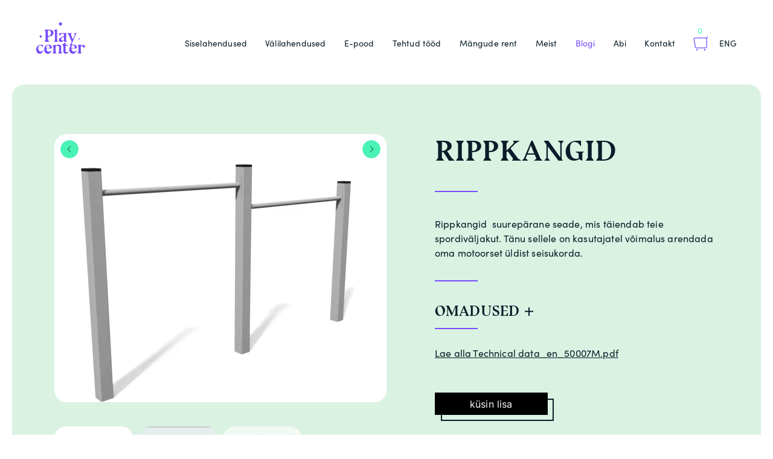

--- FILE ---
content_type: text/html; charset=UTF-8
request_url: https://playcenter.ee/lahendus/rippkangid/
body_size: 16190
content:
<!DOCTYPE html>
<html lang="et">
<head>
<meta charset="UTF-8">
<meta name="viewport" content="width=device-width, initial-scale=1.0, maximum-scale=1.0, user-scalable=no">
<meta name="theme-color" content="#000000">
<link rel="profile" href="http://gmpg.org/xfn/11">
<link rel="pingback" href="https://playcenter.ee/xmlrpc.php">

<meta name='robots' content='index, follow, max-image-preview:large, max-snippet:-1, max-video-preview:-1' />
	<style>img:is([sizes="auto" i], [sizes^="auto," i]) { contain-intrinsic-size: 3000px 1500px }</style>
	<link rel="alternate" hreflang="et" href="https://playcenter.ee/lahendus/rippkangid/" />
<link rel="alternate" hreflang="en" href="https://playcenter.ee/en/lahendus/somersault-set-double-50007m/" />
<link rel="alternate" hreflang="x-default" href="https://playcenter.ee/lahendus/rippkangid/" />

<!-- Google Tag Manager for WordPress by gtm4wp.com -->
<script data-cfasync="false" data-pagespeed-no-defer>
	var gtm4wp_datalayer_name = "dataLayer";
	var dataLayer = dataLayer || [];
	const gtm4wp_use_sku_instead = 0;
	const gtm4wp_currency = 'EUR';
	const gtm4wp_product_per_impression = 0;
	const gtm4wp_clear_ecommerce = false;
	const gtm4wp_datalayer_max_timeout = 2000;
</script>
<!-- End Google Tag Manager for WordPress by gtm4wp.com -->
	<!-- This site is optimized with the Yoast SEO plugin v26.8 - https://yoast.com/product/yoast-seo-wordpress/ -->
	<title>Rippkangid - Playcenter</title>
	<link rel="canonical" href="https://playcenter.ee/lahendus/rippkangid/" />
	<meta property="og:locale" content="et_EE" />
	<meta property="og:type" content="article" />
	<meta property="og:title" content="Rippkangid - Playcenter" />
	<meta property="og:url" content="https://playcenter.ee/lahendus/rippkangid/" />
	<meta property="og:site_name" content="Playcenter" />
	<meta property="article:modified_time" content="2021-03-18T14:48:44+00:00" />
	<meta property="og:image" content="https://i0.wp.com/playcenter.ee/wp-content/uploads/2021/03/2470_1560839760.jpg?fit=1230%2C994&ssl=1" />
	<meta property="og:image:width" content="1230" />
	<meta property="og:image:height" content="994" />
	<meta property="og:image:type" content="image/jpeg" />
	<meta name="twitter:card" content="summary_large_image" />
	<script type="application/ld+json" class="yoast-schema-graph">{"@context":"https://schema.org","@graph":[{"@type":"WebPage","@id":"https://playcenter.ee/lahendus/rippkangid/","url":"https://playcenter.ee/lahendus/rippkangid/","name":"Rippkangid - Playcenter","isPartOf":{"@id":"https://playcenter.ee/#website"},"primaryImageOfPage":{"@id":"https://playcenter.ee/lahendus/rippkangid/#primaryimage"},"image":{"@id":"https://playcenter.ee/lahendus/rippkangid/#primaryimage"},"thumbnailUrl":"https://i0.wp.com/playcenter.ee/wp-content/uploads/2021/03/2470_1560839760.jpg?fit=1230%2C994&ssl=1","datePublished":"2021-03-14T19:37:56+00:00","dateModified":"2021-03-18T14:48:44+00:00","breadcrumb":{"@id":"https://playcenter.ee/lahendus/rippkangid/#breadcrumb"},"inLanguage":"et","potentialAction":[{"@type":"ReadAction","target":["https://playcenter.ee/lahendus/rippkangid/"]}]},{"@type":"ImageObject","inLanguage":"et","@id":"https://playcenter.ee/lahendus/rippkangid/#primaryimage","url":"https://i0.wp.com/playcenter.ee/wp-content/uploads/2021/03/2470_1560839760.jpg?fit=1230%2C994&ssl=1","contentUrl":"https://i0.wp.com/playcenter.ee/wp-content/uploads/2021/03/2470_1560839760.jpg?fit=1230%2C994&ssl=1","width":1230,"height":994,"caption":"Somersault set double"},{"@type":"BreadcrumbList","@id":"https://playcenter.ee/lahendus/rippkangid/#breadcrumb","itemListElement":[{"@type":"ListItem","position":1,"name":"Home","item":"https://playcenter.ee/"},{"@type":"ListItem","position":2,"name":"Solutions","item":"https://playcenter.ee/en/lahendus/"},{"@type":"ListItem","position":3,"name":"Rippkangid"}]},{"@type":"WebSite","@id":"https://playcenter.ee/#website","url":"https://playcenter.ee/","name":"Playcenter","description":"","publisher":{"@id":"https://playcenter.ee/#organization"},"potentialAction":[{"@type":"SearchAction","target":{"@type":"EntryPoint","urlTemplate":"https://playcenter.ee/?s={search_term_string}"},"query-input":{"@type":"PropertyValueSpecification","valueRequired":true,"valueName":"search_term_string"}}],"inLanguage":"et"},{"@type":"Organization","@id":"https://playcenter.ee/#organization","name":"Playcenter","url":"https://playcenter.ee/","logo":{"@type":"ImageObject","inLanguage":"et","@id":"https://playcenter.ee/#/schema/logo/image/","url":"https://dev.playcenter.ee/wp-content/uploads/2020/05/logo__playcenter.svg","contentUrl":"https://dev.playcenter.ee/wp-content/uploads/2020/05/logo__playcenter.svg","width":81,"height":63,"caption":"Playcenter"},"image":{"@id":"https://playcenter.ee/#/schema/logo/image/"}}]}</script>
	<!-- / Yoast SEO plugin. -->


<link rel='dns-prefetch' href='//ajax.googleapis.com' />
<link rel='preconnect' href='//i0.wp.com' />
<link rel='preconnect' href='//c0.wp.com' />
<style id='classic-theme-styles-inline-css' type='text/css'>
/**
 * These rules are needed for backwards compatibility.
 * They should match the button element rules in the base theme.json file.
 */
.wp-block-button__link {
	color: #ffffff;
	background-color: #32373c;
	border-radius: 9999px; /* 100% causes an oval, but any explicit but really high value retains the pill shape. */

	/* This needs a low specificity so it won't override the rules from the button element if defined in theme.json. */
	box-shadow: none;
	text-decoration: none;

	/* The extra 2px are added to size solids the same as the outline versions.*/
	padding: calc(0.667em + 2px) calc(1.333em + 2px);

	font-size: 1.125em;
}

.wp-block-file__button {
	background: #32373c;
	color: #ffffff;
	text-decoration: none;
}

</style>
<style id='safe-svg-svg-icon-style-inline-css' type='text/css'>
.safe-svg-cover{text-align:center}.safe-svg-cover .safe-svg-inside{display:inline-block;max-width:100%}.safe-svg-cover svg{fill:currentColor;height:100%;max-height:100%;max-width:100%;width:100%}

</style>
<link rel='stylesheet' id='mediaelement-css' href='https://c0.wp.com/c/6.8.3/wp-includes/js/mediaelement/mediaelementplayer-legacy.min.css' type='text/css' media='all' />
<link rel='stylesheet' id='wp-mediaelement-css' href='https://c0.wp.com/c/6.8.3/wp-includes/js/mediaelement/wp-mediaelement.css' type='text/css' media='all' />
<style id='jetpack-sharing-buttons-style-inline-css' type='text/css'>
.jetpack-sharing-buttons__services-list{display:flex;flex-direction:row;flex-wrap:wrap;gap:0;list-style-type:none;margin:5px;padding:0}.jetpack-sharing-buttons__services-list.has-small-icon-size{font-size:12px}.jetpack-sharing-buttons__services-list.has-normal-icon-size{font-size:16px}.jetpack-sharing-buttons__services-list.has-large-icon-size{font-size:24px}.jetpack-sharing-buttons__services-list.has-huge-icon-size{font-size:36px}@media print{.jetpack-sharing-buttons__services-list{display:none!important}}.editor-styles-wrapper .wp-block-jetpack-sharing-buttons{gap:0;padding-inline-start:0}ul.jetpack-sharing-buttons__services-list.has-background{padding:1.25em 2.375em}
</style>
<style id='global-styles-inline-css' type='text/css'>
:root{--wp--preset--aspect-ratio--square: 1;--wp--preset--aspect-ratio--4-3: 4/3;--wp--preset--aspect-ratio--3-4: 3/4;--wp--preset--aspect-ratio--3-2: 3/2;--wp--preset--aspect-ratio--2-3: 2/3;--wp--preset--aspect-ratio--16-9: 16/9;--wp--preset--aspect-ratio--9-16: 9/16;--wp--preset--color--black: #000000;--wp--preset--color--cyan-bluish-gray: #abb8c3;--wp--preset--color--white: #ffffff;--wp--preset--color--pale-pink: #f78da7;--wp--preset--color--vivid-red: #cf2e2e;--wp--preset--color--luminous-vivid-orange: #ff6900;--wp--preset--color--luminous-vivid-amber: #fcb900;--wp--preset--color--light-green-cyan: #7bdcb5;--wp--preset--color--vivid-green-cyan: #00d084;--wp--preset--color--pale-cyan-blue: #8ed1fc;--wp--preset--color--vivid-cyan-blue: #0693e3;--wp--preset--color--vivid-purple: #9b51e0;--wp--preset--gradient--vivid-cyan-blue-to-vivid-purple: linear-gradient(135deg,rgba(6,147,227,1) 0%,rgb(155,81,224) 100%);--wp--preset--gradient--light-green-cyan-to-vivid-green-cyan: linear-gradient(135deg,rgb(122,220,180) 0%,rgb(0,208,130) 100%);--wp--preset--gradient--luminous-vivid-amber-to-luminous-vivid-orange: linear-gradient(135deg,rgba(252,185,0,1) 0%,rgba(255,105,0,1) 100%);--wp--preset--gradient--luminous-vivid-orange-to-vivid-red: linear-gradient(135deg,rgba(255,105,0,1) 0%,rgb(207,46,46) 100%);--wp--preset--gradient--very-light-gray-to-cyan-bluish-gray: linear-gradient(135deg,rgb(238,238,238) 0%,rgb(169,184,195) 100%);--wp--preset--gradient--cool-to-warm-spectrum: linear-gradient(135deg,rgb(74,234,220) 0%,rgb(151,120,209) 20%,rgb(207,42,186) 40%,rgb(238,44,130) 60%,rgb(251,105,98) 80%,rgb(254,248,76) 100%);--wp--preset--gradient--blush-light-purple: linear-gradient(135deg,rgb(255,206,236) 0%,rgb(152,150,240) 100%);--wp--preset--gradient--blush-bordeaux: linear-gradient(135deg,rgb(254,205,165) 0%,rgb(254,45,45) 50%,rgb(107,0,62) 100%);--wp--preset--gradient--luminous-dusk: linear-gradient(135deg,rgb(255,203,112) 0%,rgb(199,81,192) 50%,rgb(65,88,208) 100%);--wp--preset--gradient--pale-ocean: linear-gradient(135deg,rgb(255,245,203) 0%,rgb(182,227,212) 50%,rgb(51,167,181) 100%);--wp--preset--gradient--electric-grass: linear-gradient(135deg,rgb(202,248,128) 0%,rgb(113,206,126) 100%);--wp--preset--gradient--midnight: linear-gradient(135deg,rgb(2,3,129) 0%,rgb(40,116,252) 100%);--wp--preset--font-size--small: 13px;--wp--preset--font-size--medium: 20px;--wp--preset--font-size--large: 36px;--wp--preset--font-size--x-large: 42px;--wp--preset--font-family--inter: "Inter", sans-serif;--wp--preset--font-family--cardo: Cardo;--wp--preset--spacing--20: 0.44rem;--wp--preset--spacing--30: 0.67rem;--wp--preset--spacing--40: 1rem;--wp--preset--spacing--50: 1.5rem;--wp--preset--spacing--60: 2.25rem;--wp--preset--spacing--70: 3.38rem;--wp--preset--spacing--80: 5.06rem;--wp--preset--shadow--natural: 6px 6px 9px rgba(0, 0, 0, 0.2);--wp--preset--shadow--deep: 12px 12px 50px rgba(0, 0, 0, 0.4);--wp--preset--shadow--sharp: 6px 6px 0px rgba(0, 0, 0, 0.2);--wp--preset--shadow--outlined: 6px 6px 0px -3px rgba(255, 255, 255, 1), 6px 6px rgba(0, 0, 0, 1);--wp--preset--shadow--crisp: 6px 6px 0px rgba(0, 0, 0, 1);}:where(.is-layout-flex){gap: 0.5em;}:where(.is-layout-grid){gap: 0.5em;}body .is-layout-flex{display: flex;}.is-layout-flex{flex-wrap: wrap;align-items: center;}.is-layout-flex > :is(*, div){margin: 0;}body .is-layout-grid{display: grid;}.is-layout-grid > :is(*, div){margin: 0;}:where(.wp-block-columns.is-layout-flex){gap: 2em;}:where(.wp-block-columns.is-layout-grid){gap: 2em;}:where(.wp-block-post-template.is-layout-flex){gap: 1.25em;}:where(.wp-block-post-template.is-layout-grid){gap: 1.25em;}.has-black-color{color: var(--wp--preset--color--black) !important;}.has-cyan-bluish-gray-color{color: var(--wp--preset--color--cyan-bluish-gray) !important;}.has-white-color{color: var(--wp--preset--color--white) !important;}.has-pale-pink-color{color: var(--wp--preset--color--pale-pink) !important;}.has-vivid-red-color{color: var(--wp--preset--color--vivid-red) !important;}.has-luminous-vivid-orange-color{color: var(--wp--preset--color--luminous-vivid-orange) !important;}.has-luminous-vivid-amber-color{color: var(--wp--preset--color--luminous-vivid-amber) !important;}.has-light-green-cyan-color{color: var(--wp--preset--color--light-green-cyan) !important;}.has-vivid-green-cyan-color{color: var(--wp--preset--color--vivid-green-cyan) !important;}.has-pale-cyan-blue-color{color: var(--wp--preset--color--pale-cyan-blue) !important;}.has-vivid-cyan-blue-color{color: var(--wp--preset--color--vivid-cyan-blue) !important;}.has-vivid-purple-color{color: var(--wp--preset--color--vivid-purple) !important;}.has-black-background-color{background-color: var(--wp--preset--color--black) !important;}.has-cyan-bluish-gray-background-color{background-color: var(--wp--preset--color--cyan-bluish-gray) !important;}.has-white-background-color{background-color: var(--wp--preset--color--white) !important;}.has-pale-pink-background-color{background-color: var(--wp--preset--color--pale-pink) !important;}.has-vivid-red-background-color{background-color: var(--wp--preset--color--vivid-red) !important;}.has-luminous-vivid-orange-background-color{background-color: var(--wp--preset--color--luminous-vivid-orange) !important;}.has-luminous-vivid-amber-background-color{background-color: var(--wp--preset--color--luminous-vivid-amber) !important;}.has-light-green-cyan-background-color{background-color: var(--wp--preset--color--light-green-cyan) !important;}.has-vivid-green-cyan-background-color{background-color: var(--wp--preset--color--vivid-green-cyan) !important;}.has-pale-cyan-blue-background-color{background-color: var(--wp--preset--color--pale-cyan-blue) !important;}.has-vivid-cyan-blue-background-color{background-color: var(--wp--preset--color--vivid-cyan-blue) !important;}.has-vivid-purple-background-color{background-color: var(--wp--preset--color--vivid-purple) !important;}.has-black-border-color{border-color: var(--wp--preset--color--black) !important;}.has-cyan-bluish-gray-border-color{border-color: var(--wp--preset--color--cyan-bluish-gray) !important;}.has-white-border-color{border-color: var(--wp--preset--color--white) !important;}.has-pale-pink-border-color{border-color: var(--wp--preset--color--pale-pink) !important;}.has-vivid-red-border-color{border-color: var(--wp--preset--color--vivid-red) !important;}.has-luminous-vivid-orange-border-color{border-color: var(--wp--preset--color--luminous-vivid-orange) !important;}.has-luminous-vivid-amber-border-color{border-color: var(--wp--preset--color--luminous-vivid-amber) !important;}.has-light-green-cyan-border-color{border-color: var(--wp--preset--color--light-green-cyan) !important;}.has-vivid-green-cyan-border-color{border-color: var(--wp--preset--color--vivid-green-cyan) !important;}.has-pale-cyan-blue-border-color{border-color: var(--wp--preset--color--pale-cyan-blue) !important;}.has-vivid-cyan-blue-border-color{border-color: var(--wp--preset--color--vivid-cyan-blue) !important;}.has-vivid-purple-border-color{border-color: var(--wp--preset--color--vivid-purple) !important;}.has-vivid-cyan-blue-to-vivid-purple-gradient-background{background: var(--wp--preset--gradient--vivid-cyan-blue-to-vivid-purple) !important;}.has-light-green-cyan-to-vivid-green-cyan-gradient-background{background: var(--wp--preset--gradient--light-green-cyan-to-vivid-green-cyan) !important;}.has-luminous-vivid-amber-to-luminous-vivid-orange-gradient-background{background: var(--wp--preset--gradient--luminous-vivid-amber-to-luminous-vivid-orange) !important;}.has-luminous-vivid-orange-to-vivid-red-gradient-background{background: var(--wp--preset--gradient--luminous-vivid-orange-to-vivid-red) !important;}.has-very-light-gray-to-cyan-bluish-gray-gradient-background{background: var(--wp--preset--gradient--very-light-gray-to-cyan-bluish-gray) !important;}.has-cool-to-warm-spectrum-gradient-background{background: var(--wp--preset--gradient--cool-to-warm-spectrum) !important;}.has-blush-light-purple-gradient-background{background: var(--wp--preset--gradient--blush-light-purple) !important;}.has-blush-bordeaux-gradient-background{background: var(--wp--preset--gradient--blush-bordeaux) !important;}.has-luminous-dusk-gradient-background{background: var(--wp--preset--gradient--luminous-dusk) !important;}.has-pale-ocean-gradient-background{background: var(--wp--preset--gradient--pale-ocean) !important;}.has-electric-grass-gradient-background{background: var(--wp--preset--gradient--electric-grass) !important;}.has-midnight-gradient-background{background: var(--wp--preset--gradient--midnight) !important;}.has-small-font-size{font-size: var(--wp--preset--font-size--small) !important;}.has-medium-font-size{font-size: var(--wp--preset--font-size--medium) !important;}.has-large-font-size{font-size: var(--wp--preset--font-size--large) !important;}.has-x-large-font-size{font-size: var(--wp--preset--font-size--x-large) !important;}
:where(.wp-block-post-template.is-layout-flex){gap: 1.25em;}:where(.wp-block-post-template.is-layout-grid){gap: 1.25em;}
:where(.wp-block-columns.is-layout-flex){gap: 2em;}:where(.wp-block-columns.is-layout-grid){gap: 2em;}
:root :where(.wp-block-pullquote){font-size: 1.5em;line-height: 1.6;}
</style>
<link rel='stylesheet' id='contact-form-7-css' href='https://playcenter.ee/wp-content/plugins/contact-form-7/includes/css/styles.css?ver=6.1.4' type='text/css' media='all' />
<style id='woocommerce-inline-inline-css' type='text/css'>
.woocommerce form .form-row .required { visibility: visible; }
</style>
<link rel='stylesheet' id='jquery-ui-style-css' href='//ajax.googleapis.com/ajax/libs/jqueryui/1.13.3/themes/smoothness/jquery-ui.min.css?ver=6.8.3' type='text/css' media='all' />
<link rel='stylesheet' id='wc-bookings-styles-css' href='https://playcenter.ee/wp-content/plugins/woocommerce-bookings/dist/css/frontend.css?ver=1.15.38' type='text/css' media='all' />
<link rel='stylesheet' id='brands-styles-css' href='https://c0.wp.com/p/woocommerce/9.7.1/assets/css/brands.css' type='text/css' media='all' />
<link rel='stylesheet' id='hable__style-css' href='https://playcenter.ee/wp-content/themes/playcenter/build/css/style.css?ver=1623159002' type='text/css' media='all' />
<link rel='stylesheet' id='child-theme-css-css' href='https://playcenter.ee/wp-content/themes/playcenter/style.css?ver=1743674092' type='text/css' media='all' />
<script type="text/javascript" id="wpml-cookie-js-extra">
/* <![CDATA[ */
var wpml_cookies = {"wp-wpml_current_language":{"value":"et","expires":1,"path":"\/"}};
var wpml_cookies = {"wp-wpml_current_language":{"value":"et","expires":1,"path":"\/"}};
/* ]]> */
</script>
<script type="text/javascript" src="https://playcenter.ee/wp-content/plugins/sitepress-multilingual-cms/res/js/cookies/language-cookie.js?ver=486900" id="wpml-cookie-js" defer="defer" data-wp-strategy="defer"></script>
<script type="text/javascript" src="https://c0.wp.com/c/6.8.3/wp-includes/js/jquery/jquery.js" id="jquery-core-js"></script>
<script type="text/javascript" src="https://c0.wp.com/p/woocommerce/9.7.1/assets/js/jquery-blockui/jquery.blockUI.js" id="jquery-blockui-js" defer="defer" data-wp-strategy="defer"></script>
<script type="text/javascript" id="wc-add-to-cart-js-extra">
/* <![CDATA[ */
var wc_add_to_cart_params = {"ajax_url":"\/wp-admin\/admin-ajax.php","wc_ajax_url":"\/?wc-ajax=%%endpoint%%","i18n_view_cart":"Vaata ostukorvi","cart_url":"https:\/\/playcenter.ee\/maksmine\/","is_cart":"","cart_redirect_after_add":"no"};
/* ]]> */
</script>
<script type="text/javascript" src="https://c0.wp.com/p/woocommerce/9.7.1/assets/js/frontend/add-to-cart.js" id="wc-add-to-cart-js" defer="defer" data-wp-strategy="defer"></script>
<script type="text/javascript" src="https://c0.wp.com/p/woocommerce/9.7.1/assets/js/js-cookie/js.cookie.js" id="js-cookie-js" defer="defer" data-wp-strategy="defer"></script>
<script type="text/javascript" id="woocommerce-js-extra">
/* <![CDATA[ */
var woocommerce_params = {"ajax_url":"\/wp-admin\/admin-ajax.php","wc_ajax_url":"\/?wc-ajax=%%endpoint%%","i18n_password_show":"Show password","i18n_password_hide":"Hide password"};
/* ]]> */
</script>
<script type="text/javascript" src="https://c0.wp.com/p/woocommerce/9.7.1/assets/js/frontend/woocommerce.js" id="woocommerce-js" defer="defer" data-wp-strategy="defer"></script>
<script type="text/javascript" id="my_loadmore-js-extra">
/* <![CDATA[ */
var misha_loadmore_params = {"ajaxurl":"https:\/\/playcenter.ee\/wp-admin\/admin-ajax.php","posts":"{\"page\":0,\"post_type\":\"solution\",\"error\":\"\",\"m\":\"\",\"p\":46750,\"post_parent\":\"\",\"subpost\":\"\",\"subpost_id\":\"\",\"attachment\":\"\",\"attachment_id\":0,\"pagename\":\"\",\"page_id\":\"\",\"second\":\"\",\"minute\":\"\",\"hour\":\"\",\"day\":0,\"monthnum\":0,\"year\":0,\"w\":0,\"category_name\":\"\",\"tag\":\"\",\"cat\":\"\",\"tag_id\":\"\",\"author\":\"\",\"author_name\":\"\",\"feed\":\"\",\"tb\":\"\",\"paged\":0,\"meta_key\":\"\",\"meta_value\":\"\",\"preview\":\"\",\"s\":\"\",\"sentence\":\"\",\"title\":\"\",\"fields\":\"all\",\"menu_order\":\"\",\"embed\":\"\",\"category__in\":[],\"category__not_in\":[],\"category__and\":[],\"post__in\":[],\"post__not_in\":[],\"post_name__in\":[],\"tag__in\":[],\"tag__not_in\":[],\"tag__and\":[],\"tag_slug__in\":[],\"tag_slug__and\":[],\"post_parent__in\":[],\"post_parent__not_in\":[],\"author__in\":[],\"author__not_in\":[],\"search_columns\":[],\"name\":\"rippkangid\",\"orderby\":\"menu_order\",\"order\":\"ASC\",\"ignore_sticky_posts\":false,\"suppress_filters\":false,\"cache_results\":true,\"update_post_term_cache\":true,\"update_menu_item_cache\":false,\"lazy_load_term_meta\":true,\"update_post_meta_cache\":true,\"posts_per_page\":10,\"nopaging\":false,\"comments_per_page\":\"50\",\"no_found_rows\":false,\"solution\":\"rippkangid\"}","current_page":"1","max_page":"0"};
/* ]]> */
</script>
<script type="text/javascript" src="https://playcenter.ee/wp-content/themes/playcenter/build/js/ajax.min.js?ver=6.8.3" id="my_loadmore-js"></script>
<meta name="generator" content="WordPress 6.8.3" />
<meta name="generator" content="WooCommerce 9.7.1" />
<link rel='shortlink' href='https://playcenter.ee/?p=46750' />
<meta name="generator" content="WPML ver:4.8.6 stt:1,15;" />

<!-- Google Tag Manager for WordPress by gtm4wp.com -->
<!-- GTM Container placement set to footer -->
<script data-cfasync="false" data-pagespeed-no-defer>
	var dataLayer_content = {"pagePostType":"solution","pagePostType2":"single-solution","pagePostAuthor":"ArgoR"};
	dataLayer.push( dataLayer_content );
</script>
<script data-cfasync="false" data-pagespeed-no-defer>
(function(w,d,s,l,i){w[l]=w[l]||[];w[l].push({'gtm.start':
new Date().getTime(),event:'gtm.js'});var f=d.getElementsByTagName(s)[0],
j=d.createElement(s),dl=l!='dataLayer'?'&l='+l:'';j.async=true;j.src=
'//www.googletagmanager.com/gtm.js?id='+i+dl;f.parentNode.insertBefore(j,f);
})(window,document,'script','dataLayer','GTM-PPFPTN2');
</script>
<!-- End Google Tag Manager for WordPress by gtm4wp.com -->
    
	<noscript><style>.woocommerce-product-gallery{ opacity: 1 !important; }</style></noscript>
	<style class='wp-fonts-local' type='text/css'>
@font-face{font-family:Inter;font-style:normal;font-weight:300 900;font-display:fallback;src:url('https://playcenter.ee/wp-content/plugins/woocommerce/assets/fonts/Inter-VariableFont_slnt,wght.woff2') format('woff2');font-stretch:normal;}
@font-face{font-family:Cardo;font-style:normal;font-weight:400;font-display:fallback;src:url('https://playcenter.ee/wp-content/plugins/woocommerce/assets/fonts/cardo_normal_400.woff2') format('woff2');}
</style>
<link rel="icon" href="https://i0.wp.com/playcenter.ee/wp-content/uploads/2020/10/cropped-playcenter-favicon-512x512-px-4.png?fit=32%2C32&#038;ssl=1" sizes="32x32" />
<link rel="icon" href="https://i0.wp.com/playcenter.ee/wp-content/uploads/2020/10/cropped-playcenter-favicon-512x512-px-4.png?fit=192%2C192&#038;ssl=1" sizes="192x192" />
<link rel="apple-touch-icon" href="https://i0.wp.com/playcenter.ee/wp-content/uploads/2020/10/cropped-playcenter-favicon-512x512-px-4.png?fit=180%2C180&#038;ssl=1" />
<meta name="msapplication-TileImage" content="https://i0.wp.com/playcenter.ee/wp-content/uploads/2020/10/cropped-playcenter-favicon-512x512-px-4.png?fit=270%2C270&#038;ssl=1" />
		<style type="text/css" id="wp-custom-css">
			.productGallery .slick-list {
    height: 100%;
}		</style>
		
<!-- Global site tag (gtag.js) - Google Analytics -->
<script async src="https://www.googletagmanager.com/gtag/js?id=G-ML9GT3R0BT"></script>
<script>
  window.dataLayer = window.dataLayer || [];
  function gtag(){dataLayer.push(arguments);}
  gtag('js', new Date());

  gtag('config', 'G-ML9GT3R0BT');
</script>
</head>

<body class="wp-singular solution-template-default single single-solution postid-46750 wp-custom-logo wp-theme-playcenter theme-playcenter woocommerce-no-js siteMain--def">
<div id="page" class="site">

	<header class="siteHeader container flex-center">

				<p class="siteTitle">
			<a href="https://playcenter.ee/" rel="home" class="siteTitle__link">
                <svg width="81" height="63" viewBox="0 0 81 63" fill="none" xmlns="http://www.w3.org/2000/svg"><g clip-path="url(#a)" fill="#49F2B5"><path d="M40.114 5.302c1.46 0 2.645-1.187 2.645-2.65C42.76 1.186 41.574 0 40.113 0c-1.46 0-2.646 1.187-2.646 2.65 0 1.465 1.184 2.652 2.646 2.652zM70.93 28.567c.56 0 1.013-.455 1.013-1.015 0-.56-.454-1.016-1.013-1.016-.56 0-1.014.455-1.014 1.016 0 .56.454 1.015 1.014 1.015zM7.404 25.193c1.02 0 1.848-.83 1.848-1.85 0-1.024-.827-1.852-1.848-1.852-1.02 0-1.847.83-1.847 1.852 0 1.022.827 1.85 1.847 1.85zM19.68 29.53l1.377 1.627c.374.44.062 1.112-.516 1.112h-5.88c-.547 0-.864-.616-.552-1.062l1.187-1.708c.16-.225.246-.497.246-.774v-13.07c0-.278-.086-.55-.245-.775l-1.187-1.707c-.312-.446.01-1.06.553-1.06h5.758c2.68 0 4.713.455 6.094 1.368 1.382.914 2.073 2.252 2.073 4.016 0 1.57-.625 2.908-1.863 4.015-1.243 1.11-2.794 1.78-4.657 2.016-.41.057-.86.108-1.35.15-.03.004-.067.004-.098.01-.706.05-1.254.64-1.254 1.348v3.62c-.005.323.108.636.318.877zm-.322-8.28c0 .866.81 1.507 1.653 1.323.86-.19 1.562-.55 2.11-1.072.86-.825 1.294-2.04 1.294-3.65 0-1.59-.43-2.795-1.295-3.62-.548-.523-1.25-.877-2.11-1.072-.843-.19-1.652.45-1.652 1.323v6.77zM31.026 16.44v-.605c0-.329-.123-.647-.338-.898l-.962-1.092c-.328-.37-.16-.954.312-1.097l3.643-1.108c.436-.133.87.195.87.646V29.24c0 .322.12.635.33.88l.884 1.03c.38.442.066 1.12-.512 1.12h-4.928c-.578 0-.89-.678-.51-1.12l.89-1.03c.21-.245.327-.558.327-.88V19.32M50.42 31.09l-.83-.728h-.03v-8.707c0-.846.107-1.687.312-2.498l.118-.456c.107-.43-.215-.845-.655-.845H38.783c-.373 0-.675.302-.675.677v3.58c.05.02.107.035.164.05.163.04.337-.036.44-.174.532-.75 1.028-1.354 1.494-1.815.27-.272.532-.493.778-.672.783-.548 1.647-.82 2.584-.82.588 0 1.064.113 1.422.34.364.225.62.568.778 1.04.097.277.164.61.205 1 .02.21.036.472.046.795.014.59-.344 1.128-.897 1.328-2.947 1.082-4.943 2.035-5.997 2.866-1.156.912-1.73 1.958-1.73 3.132 0 1.098.307 1.94.927 2.518.62.58 1.484.872 2.6.872.74 0 1.555-.24 2.435-.723.69-.376 1.392-.878 2.093-1.504.226-.2.58-.046.58.262v.318c0 .748.603 1.353 1.35 1.353h2.584c.635-.006.927-.78.456-1.19zm-4.38-2.677c0 .426-.205.83-.543 1.087-.215.164-.44.303-.675.416-.44.215-.886.323-1.336.323-.686 0-1.223-.176-1.617-.53-.395-.353-.59-.856-.59-1.502 0-.728.128-1.297.384-1.723.25-.42.666-.83 1.233-1.22.354-.257.794-.518 1.326-.78l.015-.005c.83-.415 1.806.19 1.806 1.118l-.005 2.815zM58.525 31.428L53.53 20.393c-.045-.107-.107-.205-.183-.297l-1.382-1.698c-.18-.22-.02-.553.26-.553h6.177c.313 0 .456.384.22.595l-.926.815c-.322.287-.435.743-.27 1.143l2.813 6.923c.122.355.614.365.757.02l2.78-6.716c.218-.533.075-1.154-.36-1.533l-.742-.65c-.235-.206-.087-.595.22-.595h3.547c.296 0 .45.354.245.57l-1.018 1.07c-.114.12-.206.257-.267.41l-6.59 15.794c-.098.235-.058.502.106.697l1.186 1.41-.844.236-.496.57h-3.51c-.297 0-.45-.36-.24-.575l1.85-1.898c.114-.117.206-.256.273-.405l1.39-3.194c.154-.348.154-.748-.005-1.102zM11.457 46.237l-.04.016c-.282.123-.44.435-.61.676-.158.23-.348.44-.562.62-.23.19-.507.323-.773.45-.548.273-1.12.406-1.72.406-1.39 0-2.466-.528-3.228-1.574-.768-1.046-1.147-2.574-1.147-4.58 0-1.235.272-2.224.81-2.973.536-.745 1.294-1.12 2.276-1.12.957 0 1.81.293 2.553.873.205.16.395.338.57.528.198.21.382.442.55.673.19.266.365.543.528.825.072.123.133.262.21.385.06.102.205.133.312.082.092-.04.103-.123.103-.215 0-.077-.007-.154-.007-.226v-3.277c0-.374-.3-.677-.675-.677h-2.85c-2.37 0-4.253.74-5.655 2.22C.7 40.84 0 42.695 0 44.936c0 2.02.522 3.687 1.57 5.005 1.045 1.317 2.437 1.974 4.156 1.974 1.474 0 2.77-.57 3.894-1.708.353-.354.67-.738.947-1.148.235-.35.45-.703.64-1.077.128-.25.26-.502.39-.753.11-.23.24-.46.24-.728 0-.058-.006-.114-.032-.165-.035-.062-.102-.103-.18-.113-.055-.016-.11-.005-.168.015zM17.44 43.253h3.305c.758 0 1.525.026 2.287.005.61-.01 1.224.036 1.832-.056.502-.077.886-.334 1.01-.846.11-.452-.017-.93-.124-1.364-.16-.626-.4-1.23-.742-1.78-.154-.246-.328-.482-.522-.702-.998-1.118-2.38-1.677-4.14-1.677-2.12 0-3.833.795-5.153 2.384-1.325 1.59-1.986 3.513-1.986 5.77 0 1.963.563 3.614 1.694 4.958 1.127 1.348 2.57 2.015 4.33 2.015 1.47 0 2.774-.472 3.905-1.41.568-.472 1.08-1.04 1.535-1.703.215-.312.414-.64.594-.98.102-.19.204-.378.302-.568.046-.093.092-.19.128-.288.035-.088.086-.185.07-.282-.03-.16-.21-.19-.33-.13-.18.094-.314.3-.43.453-.134.174-.262.348-.43.487-.21.174-.446.313-.687.446-.793.43-1.678.646-2.656.646-1.314 0-2.378-.472-3.202-1.415-.67-.77-1.116-1.795-1.33-3.077-.088-.456.265-.887.74-.887zm-.523-.882c-.102-.01-.2-.025-.29-.086-.047-.03-.083-.072-.11-.118-.045-.092-.05-.205-.04-.303.016-.143.052-.282.077-.425.036-.205.072-.41.118-.616.087-.4.204-.8.384-1.17.097-.204.21-.404.332-.594.578-.892 1.336-1.338 2.277-1.338.778 0 1.402.39 1.863 1.164.282.477.456 1.005.553 1.55.093.506.108 1.024.134 1.542.02.34-.22.416-.48.436l-4.817-.04z"/><path d="M58.996 43.253h3.306c.757 0 1.525.026 2.287.005.608-.01 1.222.036 1.83-.056.503-.077.886-.334 1.01-.846.112-.452-.016-.93-.124-1.364-.158-.626-.4-1.23-.742-1.78-.153-.246-.327-.482-.522-.702-.997-1.118-2.38-1.677-4.14-1.677-2.118 0-3.832.795-5.152 2.384-1.326 1.59-1.986 3.513-1.986 5.77 0 1.963.563 3.614 1.694 4.958 1.126 1.348 2.57 2.015 4.33 2.015 1.468 0 2.773-.472 3.904-1.41.568-.472 1.08-1.04 1.535-1.703.215-.312.414-.64.593-.98.103-.19.205-.378.302-.568.046-.093.092-.19.128-.288.036-.088.087-.185.072-.282-.03-.16-.21-.19-.333-.13-.18.094-.313.3-.43.453-.134.174-.262.348-.43.487-.21.174-.446.313-.686.446-.793.43-1.68.646-2.656.646-1.315 0-2.38-.472-3.203-1.415-.67-.77-1.116-1.795-1.33-3.077-.088-.456.27-.887.74-.887zm-.522-.882c-.102-.01-.2-.025-.292-.086-.046-.03-.08-.072-.107-.118-.046-.092-.05-.205-.04-.303.014-.143.05-.282.076-.425.037-.205.072-.41.118-.616.087-.4.205-.8.384-1.17.097-.204.21-.404.333-.594.578-.892 1.336-1.338 2.277-1.338.778 0 1.402.39 1.863 1.164.28.477.455 1.005.552 1.55.093.506.108 1.024.133 1.542.02.34-.22.416-.48.436l-4.816-.04zM41.342 41.49v6.896c0 .41.148.81.425 1.118l.818.928c.384.436.077 1.123-.506 1.123h-4.93c-.572 0-.884-.672-.516-1.113l.793-.95c.256-.3.394-.686.394-1.086V42.49c0-1.432-.193-2.41-.587-2.93-.39-.512-1.044-.773-1.97-.78-.384.002-.768.048-1.13.176-.62.215-1.183.595-1.69 1.138-.23.246-.353.58-.353.918v7.523c0 .318.112.625.317.866l.87 1.047c.368.44.056 1.113-.517 1.113h-4.928c-.583 0-.89-.687-.506-1.123l.9-1.026c.22-.245.338-.563.338-.896v-6.928c0-.328-.123-.646-.338-.897l-.997-1.134c-.32-.36-.17-.923.28-1.087l4.13-1.478c.22-.077.45.087.45.318v1.195c0 .312.384.456.588.22.44-.497.952-.907 1.54-1.23.87-.483 1.776-.724 2.718-.724 1.412 0 2.497.412 3.26 1.237.762.83 1.146 1.99 1.146 3.482zM53.388 48.453c-.164-.036-.38.02-.517.107-.234.15-.43.35-.644.518-.225.174-.49.297-.762.38-.59.184-1.25.17-1.817-.082-.292-.134-.547-.34-.727-.606-.342-.518-.51-1.456-.51-2.81v-6.204c0-.57.46-1.036 1.032-1.036h2.22c.452 0 .856-.272 1.03-.687l.05-.118c.155-.374-.117-.785-.52-.785h-2.943c-.482 0-.876-.39-.876-.877V34.27c0-.54-.62-.847-1.044-.52l-3.72 2.847c-.374.287-.4.836-.057 1.154l.39.36c.582.538.91 1.292.91 2.087v7.173c0 1.472.327 2.595.982 3.37.655.78 1.582 1.163 2.774 1.163 1.135 0 2.128-.282 2.982-.85.415-.278.773-.606 1.136-.944.287-.273.563-.565.758-.914.06-.113.117-.256.128-.39.015-.215-.098-.323-.256-.353zM72.178 41.392c.49-.518 1.694-1.57 2.297-1.78.364-.123.753-.174 1.13-.17.927.006 1.582.263 1.97.78.278.364.37.8.452 1.236.036.185.097.38.25.498.354.276.865-.036 1.203-.195.343-.158.665-.368.936-.635.538-.533.758-1.272.44-1.99-.07-.164-.173-.318-.29-.45l-.017-.016c-.768-.822-1.853-1.237-3.26-1.237-.942 0-1.847.24-2.717.723-.59.323-2.027 1.543-2.467 2.04l.072 1.196zm1.443-3.395v-1.195c0-.23-.23-.395-.45-.318l-4.13 1.477c-.45.16-.593.724-.28 1.083l1.002 1.133c.215.252.338.57.338.898v7.435c0 .327-.123.65-.337.896l-.906 1.02c-.384.437-.077 1.13.506 1.13h4.642c.685 0 1.064-.806.624-1.334l-.687-.826c-.204-.24-.317-.55-.317-.867v-7.985l-.005-2.548z"/></g><defs><clipPath id="a"><path fill="#fff" d="M0 0h81v63H0z"/></clipPath></defs></svg>
				<span class="sr-only">Playcenter</span>
			</a>
		</p>

		<nav class="siteNav">
			<button id="js__mobile-nav" class="btn-menu col-d-none" title="Menüü">
			</button>
			<div class="siteNav__overlay">
				<div class="inner">
					<ul id="primary-menu" class="siteNav__menu"><li id="menu-item-20" class="menu-item menu-item-type-post_type menu-item-object-page menu-item-20"><a href="https://playcenter.ee/siselahendused/">Siselahendused</a></li>
<li id="menu-item-19" class="menu-item menu-item-type-post_type menu-item-object-page menu-item-19"><a href="https://playcenter.ee/valilahendused/">Välilahendused</a></li>
<li id="menu-item-21" class="menu-item menu-item-type-post_type menu-item-object-page menu-item-21"><a href="https://playcenter.ee/varuosad/">E-pood</a></li>
<li id="menu-item-23" class="menu-item menu-item-type-post_type menu-item-object-page menu-item-23"><a href="https://playcenter.ee/tehtud-tood/">Tehtud tööd</a></li>
<li id="menu-item-22" class="menu-item menu-item-type-post_type menu-item-object-page menu-item-22"><a href="https://playcenter.ee/batuutide-ja-mangude-rent/">Mängude rent</a></li>
<li id="menu-item-24" class="menu-item menu-item-type-post_type menu-item-object-page menu-item-24"><a href="https://playcenter.ee/meist/">Meist</a></li>
<li id="menu-item-2582" class="menu-item menu-item-type-post_type menu-item-object-page current_page_parent menu-item-2582"><a href="https://playcenter.ee/blogi/">Blogi</a></li>
<li id="menu-item-25" class="menu-item menu-item-type-post_type menu-item-object-page menu-item-25"><a href="https://playcenter.ee/abi/">Abi</a></li>
<li id="menu-item-27" class="menu-item menu-item-type-post_type menu-item-object-page menu-item-27"><a href="https://playcenter.ee/kontakt/">Kontakt</a></li>
</ul>                    <a href="https://playcenter.ee/ostukorv/" class="btn btn-header btn-header--cart">
                        <span>0</span>
                        <svg width="25" height="24" viewBox="0 0 25 24" fill="none" xmlns="http://www.w3.org/2000/svg"><path fill-rule="evenodd" clip-rule="evenodd" d="M20.21 3.526H3.017c-.786 0-1.38.71-1.243 1.485L4.03 17.644c.107.602.63 1.04 1.243 1.04H20.21c.698 0 1.264-.565 1.264-1.262V4.79c0-.698-.566-1.264-1.264-1.264zM3.017 2.263C1.444 2.263.254 3.685.53 5.233l2.256 12.632C3 19.07 4.05 19.947 5.273 19.947H20.21c1.396 0 2.527-1.13 2.527-2.526V4.79c0-1.396-1.13-2.527-2.527-2.527H3.017zM6.315 23.737c.698 0 1.264-.566 1.264-1.263 0-.698-.567-1.264-1.265-1.264-.697 0-1.263.566-1.263 1.264 0 .697.566 1.263 1.263 1.263zM18.947 23.737c.698 0 1.263-.566 1.263-1.263 0-.698-.565-1.264-1.263-1.264-.697 0-1.263.566-1.263 1.264 0 .697.566 1.263 1.263 1.263z" fill="#49F2B5"/><path fill-rule="evenodd" clip-rule="evenodd" d="M21.003 3.817c-.233-.26-.21-.66.05-.892L23.577.66c.26-.232.66-.21.892.05.233.26.21.658-.05.89l-2.525 2.266c-.26.233-.66.21-.892-.05z" fill="#49F2B5"/></svg>
                    </a>

                    
<ul id="languages-menu" class="languMenu menu text-uppercase">
<li class=" active"><a href=https://playcenter.ee/lahendus/rippkangid/ rel="alternate">Est</a></li>
<li class=""><a href=https://playcenter.ee/en/lahendus/somersault-set-double-50007m/ rel="alternate">Eng</a></li>
</ul>
				</div><!-- .inner -->
			</div><!-- .siteNav__overlay -->
            <div class="col-d-none">
                <a href="https://playcenter.ee/ostukorv/" class="btn btn-header btn-header--cart">
                    <span>0</span>
                    <svg width="25" height="24" viewBox="0 0 25 24" fill="none" xmlns="http://www.w3.org/2000/svg"><path fill-rule="evenodd" clip-rule="evenodd" d="M20.21 3.526H3.017c-.786 0-1.38.71-1.243 1.485L4.03 17.644c.107.602.63 1.04 1.243 1.04H20.21c.698 0 1.264-.565 1.264-1.262V4.79c0-.698-.566-1.264-1.264-1.264zM3.017 2.263C1.444 2.263.254 3.685.53 5.233l2.256 12.632C3 19.07 4.05 19.947 5.273 19.947H20.21c1.396 0 2.527-1.13 2.527-2.526V4.79c0-1.396-1.13-2.527-2.527-2.527H3.017zM6.315 23.737c.698 0 1.264-.566 1.264-1.263 0-.698-.567-1.264-1.265-1.264-.697 0-1.263.566-1.263 1.264 0 .697.566 1.263 1.263 1.263zM18.947 23.737c.698 0 1.263-.566 1.263-1.263 0-.698-.565-1.264-1.263-1.264-.697 0-1.263.566-1.263 1.264 0 .697.566 1.263 1.263 1.263z" fill="#49F2B5"/><path fill-rule="evenodd" clip-rule="evenodd" d="M21.003 3.817c-.233-.26-.21-.66.05-.892L23.577.66c.26-.232.66-.21.892.05.233.26.21.658-.05.89l-2.525 2.266c-.26.233-.66.21-.892-.05z" fill="#49F2B5"/></svg>
                </a>
            </div>
        </nav><!-- .siteNav -->

	</header><!-- .siteHeader -->

	<div id="content" class="siteMain">

		<article class="solutionView">

		<div class="solutionContent sect sect--light">
            <div class="container">
                <div class="solutionContent__side col-m-12 col-tp-12 col-tl-6 col-d-6">
                                        <div class="largeSlider">
                        <div class="largeSlider__item"><a href="https://playcenter.ee/wp-content/uploads/2021/03/2470_1560839760.jpg"  data-fancybox="gallery" data-options="{"arrows" : false}"><img width="550" height="444" src="https://i0.wp.com/playcenter.ee/wp-content/uploads/2021/03/2470_1560839760.jpg?fit=550%2C444&amp;ssl=1" class="img-responsive" alt="Somersault set double" decoding="async" fetchpriority="high" srcset="https://i0.wp.com/playcenter.ee/wp-content/uploads/2021/03/2470_1560839760.jpg?w=1230&amp;ssl=1 1230w, https://i0.wp.com/playcenter.ee/wp-content/uploads/2021/03/2470_1560839760.jpg?resize=569%2C460&amp;ssl=1 569w, https://i0.wp.com/playcenter.ee/wp-content/uploads/2021/03/2470_1560839760.jpg?resize=768%2C621&amp;ssl=1 768w, https://i0.wp.com/playcenter.ee/wp-content/uploads/2021/03/2470_1560839760.jpg?resize=334%2C270&amp;ssl=1 334w, https://i0.wp.com/playcenter.ee/wp-content/uploads/2021/03/2470_1560839760.jpg?resize=550%2C444&amp;ssl=1 550w" sizes="(max-width: 550px) 100vw, 550px" /></a></div><div class="largeSlider__item"><a href="https://playcenter.ee/wp-content/uploads/2021/03/9903_1549614067.jpg"  data-fancybox="gallery" data-options="{"arrows" : false}"><img width="550" height="325" src="https://i0.wp.com/playcenter.ee/wp-content/uploads/2021/03/9903_1549614067.jpg?fit=550%2C325&amp;ssl=1" class="img-responsive" alt="Somersault set double" decoding="async" srcset="https://i0.wp.com/playcenter.ee/wp-content/uploads/2021/03/9903_1549614067.jpg?w=954&amp;ssl=1 954w, https://i0.wp.com/playcenter.ee/wp-content/uploads/2021/03/9903_1549614067.jpg?resize=600%2C355&amp;ssl=1 600w, https://i0.wp.com/playcenter.ee/wp-content/uploads/2021/03/9903_1549614067.jpg?resize=768%2C454&amp;ssl=1 768w, https://i0.wp.com/playcenter.ee/wp-content/uploads/2021/03/9903_1549614067.jpg?resize=334%2C197&amp;ssl=1 334w, https://i0.wp.com/playcenter.ee/wp-content/uploads/2021/03/9903_1549614067.jpg?resize=550%2C325&amp;ssl=1 550w" sizes="(max-width: 550px) 100vw, 550px" /></a></div><div class="largeSlider__item"><a href="https://playcenter.ee/wp-content/uploads/2021/03/5425_1549614081.jpg"  data-fancybox="gallery" data-options="{"arrows" : false}"><img width="550" height="197" src="https://i0.wp.com/playcenter.ee/wp-content/uploads/2021/03/5425_1549614081.jpg?fit=550%2C197&amp;ssl=1" class="img-responsive" alt="Somersault set double" decoding="async" srcset="https://i0.wp.com/playcenter.ee/wp-content/uploads/2021/03/5425_1549614081.jpg?w=947&amp;ssl=1 947w, https://i0.wp.com/playcenter.ee/wp-content/uploads/2021/03/5425_1549614081.jpg?resize=600%2C215&amp;ssl=1 600w, https://i0.wp.com/playcenter.ee/wp-content/uploads/2021/03/5425_1549614081.jpg?resize=768%2C275&amp;ssl=1 768w, https://i0.wp.com/playcenter.ee/wp-content/uploads/2021/03/5425_1549614081.jpg?resize=334%2C120&amp;ssl=1 334w, https://i0.wp.com/playcenter.ee/wp-content/uploads/2021/03/5425_1549614081.jpg?resize=550%2C197&amp;ssl=1 550w" sizes="(max-width: 550px) 100vw, 550px" /></a></div>                    </div><!-- .largeSlider -->
                    <div class="thumbsSlider">
                                                    <div class="thumbsSlider__item">
                                <img width="200" height="200" src="https://i0.wp.com/playcenter.ee/wp-content/uploads/2021/03/2470_1560839760.jpg?resize=200%2C200&amp;ssl=1" class="img-responsive" alt="Somersault set double" decoding="async" loading="lazy" srcset="https://i0.wp.com/playcenter.ee/wp-content/uploads/2021/03/2470_1560839760.jpg?resize=100%2C100&amp;ssl=1 100w, https://i0.wp.com/playcenter.ee/wp-content/uploads/2021/03/2470_1560839760.jpg?resize=200%2C200&amp;ssl=1 200w, https://i0.wp.com/playcenter.ee/wp-content/uploads/2021/03/2470_1560839760.jpg?resize=236%2C236&amp;ssl=1 236w, https://i0.wp.com/playcenter.ee/wp-content/uploads/2021/03/2470_1560839760.jpg?resize=160%2C160&amp;ssl=1 160w, https://i0.wp.com/playcenter.ee/wp-content/uploads/2021/03/2470_1560839760.jpg?zoom=2&amp;resize=200%2C200&amp;ssl=1 400w, https://i0.wp.com/playcenter.ee/wp-content/uploads/2021/03/2470_1560839760.jpg?zoom=3&amp;resize=200%2C200&amp;ssl=1 600w" sizes="auto, (max-width: 200px) 100vw, 200px" />                            </div>
                                                    <div class="thumbsSlider__item">
                                <img width="200" height="200" src="https://i0.wp.com/playcenter.ee/wp-content/uploads/2021/03/9903_1549614067.jpg?resize=200%2C200&amp;ssl=1" class="img-responsive" alt="Somersault set double" decoding="async" loading="lazy" srcset="https://i0.wp.com/playcenter.ee/wp-content/uploads/2021/03/9903_1549614067.jpg?resize=100%2C100&amp;ssl=1 100w, https://i0.wp.com/playcenter.ee/wp-content/uploads/2021/03/9903_1549614067.jpg?resize=200%2C200&amp;ssl=1 200w, https://i0.wp.com/playcenter.ee/wp-content/uploads/2021/03/9903_1549614067.jpg?resize=236%2C236&amp;ssl=1 236w, https://i0.wp.com/playcenter.ee/wp-content/uploads/2021/03/9903_1549614067.jpg?resize=160%2C160&amp;ssl=1 160w, https://i0.wp.com/playcenter.ee/wp-content/uploads/2021/03/9903_1549614067.jpg?zoom=2&amp;resize=200%2C200&amp;ssl=1 400w, https://i0.wp.com/playcenter.ee/wp-content/uploads/2021/03/9903_1549614067.jpg?zoom=3&amp;resize=200%2C200&amp;ssl=1 600w" sizes="auto, (max-width: 200px) 100vw, 200px" />                            </div>
                                                    <div class="thumbsSlider__item">
                                <img width="200" height="200" src="https://i0.wp.com/playcenter.ee/wp-content/uploads/2021/03/5425_1549614081.jpg?resize=200%2C200&amp;ssl=1" class="img-responsive" alt="Somersault set double" decoding="async" loading="lazy" srcset="https://i0.wp.com/playcenter.ee/wp-content/uploads/2021/03/5425_1549614081.jpg?resize=100%2C100&amp;ssl=1 100w, https://i0.wp.com/playcenter.ee/wp-content/uploads/2021/03/5425_1549614081.jpg?resize=200%2C200&amp;ssl=1 200w, https://i0.wp.com/playcenter.ee/wp-content/uploads/2021/03/5425_1549614081.jpg?resize=236%2C236&amp;ssl=1 236w, https://i0.wp.com/playcenter.ee/wp-content/uploads/2021/03/5425_1549614081.jpg?resize=160%2C160&amp;ssl=1 160w, https://i0.wp.com/playcenter.ee/wp-content/uploads/2021/03/5425_1549614081.jpg?zoom=2&amp;resize=200%2C200&amp;ssl=1 400w, https://i0.wp.com/playcenter.ee/wp-content/uploads/2021/03/5425_1549614081.jpg?zoom=3&amp;resize=200%2C200&amp;ssl=1 600w" sizes="auto, (max-width: 200px) 100vw, 200px" />                            </div>
                                            </div><!-- .thumbsSlider -->


                </div><!-- .solutionContent__side -->
                <div class="solutionContent__main col-m-12 col-tp-12 col-tl-6 col-d-6">
                    <h1 class="solutionContent__title">Rippkangid</h1>
                                        <div class="solutionContent__desc" itemprop="description">
                        <p>Rippkangid  suurepärane seade, mis täiendab teie spordiväljakut. Tänu sellele on kasutajatel võimalus arendada oma motoorset üldist seisukorda.</p>
                    </div>
                    
                    

                    
                                        <div class="solutionBox solutionBox--attributes">
                        <h3 class="solutionBox__title">Omadused <svg width="14" height="14" viewBox="0 0 14 14" fill="none" xmlns="http://www.w3.org/2000/svg"><line x1="14" y1="6.6001" x2="-1.05771e-07" y2="6.6001" stroke="#0A1C29" stroke-width="2"/><line x1="7" y1="14" x2="7" y2="3.74669e-08" stroke="#0A1C29" stroke-width="2"/></svg></h3>
                        <div class="solutionBox__content">
                            <ul class="metaList list-block">
                                                                <li class="metaList__item">
                                    <div class="metaList__name">

                                        Laius                                    </div>
                                    <div class="metaList__value">0,08 m</div>
                                </li>
                                                                <li class="metaList__item">
                                    <div class="metaList__name">

                                        Pikkus                                    </div>
                                    <div class="metaList__value">2,24 m</div>
                                </li>
                                                                <li class="metaList__item">
                                    <div class="metaList__name">

                                        Kõrgus                                    </div>
                                    <div class="metaList__value">~1,41 m</div>
                                </li>
                                                                <li class="metaList__item">
                                    <div class="metaList__name">

                                        Miinimum nõutud ala                                    </div>
                                    <div class="metaList__value">5,24 m x 3,08 m</div>
                                </li>
                                                                <li class="metaList__item">
                                    <div class="metaList__name">

                                        Kukkumiskõrgus                                    </div>
                                    <div class="metaList__value">1.20 m</div>
                                </li>
                                                                <li class="metaList__item">
                                    <div class="metaList__name">

                                        Turvaala                                    </div>
                                    <div class="metaList__value">13.80 m2</div>
                                </li>
                                                                <li class="metaList__item">
                                    <div class="metaList__name">

                                        Vundamentide sügavus                                    </div>
                                    <div class="metaList__value">-0,60 m</div>
                                </li>
                                                            </ul>
                        </div>
                    </div><!-- .solutionBox -->
                    

                                        <div class="downloadsBox">
                        <ul class="metaList list-block">
                                                                                            <li class="metaList__item">
                                    <div class="metaList__name metaList__name--full"><a href="https://playcenter.ee/wp-content/uploads/2021/03/Technical-data_en_50007M.pdf">Lae alla Technical data_en_50007M.pdf</a></div>
                                </li>
                                                                                    </ul>
                    </div>
                    

                    <a href="#contact" class="btn btn-primary"><span>Küsin lisa</span></a>
                </div><!-- .solutionContent__main -->
            </div><!-- .container -->
		</div><!-- .solutionContent -->

        
                        <section class="productsIntro col-m-12 col-t-12 col-d-12 upsells products">
            <div class="container">
                <h2 class="productsIntro__title text-center"><span class="top h5">Veel</span> <span class="middle">samast</span> seeriast</h2>
                <ul class="referentsList list-flex text-center">
                                            
<li class="referentsList__item col-m-12 col-t-3 col-d-3 wow fadeInUp" data-wow-delay="">

    <a href="https://i0.wp.com/playcenter.ee/wp-content/uploads/2021/03/4332_1549538940-scaled.jpg?fit=2560%2C2048&ssl=1" class="btn-gallery no-scroll" data-fancybox="vertikaal-ja-press" data-thumbs='{"autoStart":true, "axis": "x"}' data-options='{"arrow" : false}' >        <img width="334" height="322" src="https://i0.wp.com/playcenter.ee/wp-content/uploads/2021/03/4332_1549538940-scaled.jpg?resize=334%2C322&amp;ssl=1" class="referentsList__img img-responsive wp-post-image" alt="Vertical and Press" decoding="async" loading="lazy" srcset="https://i0.wp.com/playcenter.ee/wp-content/uploads/2021/03/4332_1549538940-scaled.jpg?resize=334%2C322&amp;ssl=1 334w, https://i0.wp.com/playcenter.ee/wp-content/uploads/2021/03/4332_1549538940-scaled.jpg?zoom=2&amp;resize=334%2C322&amp;ssl=1 668w, https://i0.wp.com/playcenter.ee/wp-content/uploads/2021/03/4332_1549538940-scaled.jpg?zoom=3&amp;resize=334%2C322&amp;ssl=1 1002w" sizes="auto, (max-width: 334px) 100vw, 334px" />    </a>
    <h3 class="referentsList__title"><a href="https://playcenter.ee/lahendus/vertikaal-ja-press/">Vertikaal ja press</a></h3>

        <div class="hide">
                
        <!-- <a href="https://i0.wp.com/playcenter.ee/wp-content/uploads/2021/03/4332_1549538940-scaled.jpg?fit=2560%2C2048&ssl=1" class="img-lightbox" data-fancybox="vertikaal-ja-press" data-thumb="https://i0.wp.com/playcenter.ee/wp-content/uploads/2021/03/4332_1549538940-scaled.jpg?resize=334%2C322&ssl=1"></a> -->

                                <a href="https://i0.wp.com/playcenter.ee/wp-content/uploads/2021/03/3292_1549538974.jpg?fit=1302%2C1006&ssl=1" class="img-lightbox" data-fancybox="vertikaal-ja-press" data-thumb="https://i0.wp.com/playcenter.ee/wp-content/uploads/2021/03/3292_1549538974.jpg?resize=334%2C322&ssl=1"></a>
                                <a href="https://i0.wp.com/playcenter.ee/wp-content/uploads/2021/03/6883_1549538980.jpg?fit=1302%2C1006&ssl=1" class="img-lightbox" data-fancybox="vertikaal-ja-press" data-thumb="https://i0.wp.com/playcenter.ee/wp-content/uploads/2021/03/6883_1549538980.jpg?resize=334%2C322&ssl=1"></a>
            </div>
    </li><!-- .referentsList__item -->
                                            
<li class="referentsList__item col-m-12 col-t-3 col-d-3 wow fadeInUp" data-wow-delay="">

    <a href="https://i0.wp.com/playcenter.ee/wp-content/uploads/2021/03/5245_1549537876-scaled.jpg?fit=2560%2C2048&ssl=1" class="btn-gallery no-scroll" data-fancybox="vertikaal-press" data-thumbs='{"autoStart":true, "axis": "x"}' data-options='{"arrow" : false}' >        <img width="334" height="322" src="https://i0.wp.com/playcenter.ee/wp-content/uploads/2021/03/5245_1549537876-scaled.jpg?resize=334%2C322&amp;ssl=1" class="referentsList__img img-responsive wp-post-image" alt="Vertical press" decoding="async" loading="lazy" srcset="https://i0.wp.com/playcenter.ee/wp-content/uploads/2021/03/5245_1549537876-scaled.jpg?resize=334%2C322&amp;ssl=1 334w, https://i0.wp.com/playcenter.ee/wp-content/uploads/2021/03/5245_1549537876-scaled.jpg?zoom=2&amp;resize=334%2C322&amp;ssl=1 668w, https://i0.wp.com/playcenter.ee/wp-content/uploads/2021/03/5245_1549537876-scaled.jpg?zoom=3&amp;resize=334%2C322&amp;ssl=1 1002w" sizes="auto, (max-width: 334px) 100vw, 334px" />    </a>
    <h3 class="referentsList__title"><a href="https://playcenter.ee/lahendus/vertikaal-press/">Vertikaal press</a></h3>

        <div class="hide">
                
        <!-- <a href="https://i0.wp.com/playcenter.ee/wp-content/uploads/2021/03/5245_1549537876-scaled.jpg?fit=2560%2C2048&ssl=1" class="img-lightbox" data-fancybox="vertikaal-press" data-thumb="https://i0.wp.com/playcenter.ee/wp-content/uploads/2021/03/5245_1549537876-scaled.jpg?resize=334%2C322&ssl=1"></a> -->

                                <a href="https://i0.wp.com/playcenter.ee/wp-content/uploads/2021/03/984_1549537884.png?fit=634%2C608&ssl=1" class="img-lightbox" data-fancybox="vertikaal-press" data-thumb="https://i0.wp.com/playcenter.ee/wp-content/uploads/2021/03/984_1549537884.png?resize=334%2C322&ssl=1"></a>
                                <a href="https://i0.wp.com/playcenter.ee/wp-content/uploads/2021/03/4686_1549537892.png?fit=656%2C578&ssl=1" class="img-lightbox" data-fancybox="vertikaal-press" data-thumb="https://i0.wp.com/playcenter.ee/wp-content/uploads/2021/03/4686_1549537892.png?resize=334%2C322&ssl=1"></a>
            </div>
    </li><!-- .referentsList__item -->
                                            
<li class="referentsList__item col-m-12 col-t-3 col-d-3 wow fadeInUp" data-wow-delay="">

    <a href="https://i0.wp.com/playcenter.ee/wp-content/uploads/2021/03/9987_1549538864-scaled.jpg?fit=2560%2C2048&ssl=1" class="btn-gallery no-scroll" data-fancybox="pendel-keerutaja-2" data-thumbs='{"autoStart":true, "axis": "x"}' data-options='{"arrow" : false}' >        <img width="334" height="322" src="https://i0.wp.com/playcenter.ee/wp-content/uploads/2021/03/9987_1549538864-scaled.jpg?resize=334%2C322&amp;ssl=1" class="referentsList__img img-responsive wp-post-image" alt="Twister and pendulum" decoding="async" loading="lazy" srcset="https://i0.wp.com/playcenter.ee/wp-content/uploads/2021/03/9987_1549538864-scaled.jpg?resize=334%2C322&amp;ssl=1 334w, https://i0.wp.com/playcenter.ee/wp-content/uploads/2021/03/9987_1549538864-scaled.jpg?zoom=2&amp;resize=334%2C322&amp;ssl=1 668w, https://i0.wp.com/playcenter.ee/wp-content/uploads/2021/03/9987_1549538864-scaled.jpg?zoom=3&amp;resize=334%2C322&amp;ssl=1 1002w" sizes="auto, (max-width: 334px) 100vw, 334px" />    </a>
    <h3 class="referentsList__title"><a href="https://playcenter.ee/lahendus/pendel-keerutaja-2/">Pendel + keerutaja</a></h3>

        <div class="hide">
                
        <!-- <a href="https://i0.wp.com/playcenter.ee/wp-content/uploads/2021/03/9987_1549538864-scaled.jpg?fit=2560%2C2048&ssl=1" class="img-lightbox" data-fancybox="pendel-keerutaja-2" data-thumb="https://i0.wp.com/playcenter.ee/wp-content/uploads/2021/03/9987_1549538864-scaled.jpg?resize=334%2C322&ssl=1"></a> -->

                                <a href="https://i0.wp.com/playcenter.ee/wp-content/uploads/2021/03/4340_1549538870.jpg?fit=1302%2C1006&ssl=1" class="img-lightbox" data-fancybox="pendel-keerutaja-2" data-thumb="https://i0.wp.com/playcenter.ee/wp-content/uploads/2021/03/4340_1549538870.jpg?resize=334%2C322&ssl=1"></a>
                                <a href="https://i0.wp.com/playcenter.ee/wp-content/uploads/2021/03/2994_1549538876.jpg?fit=1302%2C1006&ssl=1" class="img-lightbox" data-fancybox="pendel-keerutaja-2" data-thumb="https://i0.wp.com/playcenter.ee/wp-content/uploads/2021/03/2994_1549538876.jpg?resize=334%2C322&ssl=1"></a>
            </div>
    </li><!-- .referentsList__item -->
                                            
<li class="referentsList__item col-m-12 col-t-3 col-d-3 wow fadeInUp" data-wow-delay="">

    <a href="https://i0.wp.com/playcenter.ee/wp-content/uploads/2021/03/4162_1549537411-scaled.jpg?fit=2560%2C2048&ssl=1" class="btn-gallery no-scroll" data-fancybox="3x-keerutaja" data-thumbs='{"autoStart":true, "axis": "x"}' data-options='{"arrow" : false}' >        <img width="334" height="322" src="https://i0.wp.com/playcenter.ee/wp-content/uploads/2021/03/4162_1549537411-scaled.jpg?resize=334%2C322&amp;ssl=1" class="referentsList__img img-responsive wp-post-image" alt="Triple Twister" decoding="async" loading="lazy" srcset="https://i0.wp.com/playcenter.ee/wp-content/uploads/2021/03/4162_1549537411-scaled.jpg?resize=334%2C322&amp;ssl=1 334w, https://i0.wp.com/playcenter.ee/wp-content/uploads/2021/03/4162_1549537411-scaled.jpg?zoom=2&amp;resize=334%2C322&amp;ssl=1 668w, https://i0.wp.com/playcenter.ee/wp-content/uploads/2021/03/4162_1549537411-scaled.jpg?zoom=3&amp;resize=334%2C322&amp;ssl=1 1002w" sizes="auto, (max-width: 334px) 100vw, 334px" />    </a>
    <h3 class="referentsList__title"><a href="https://playcenter.ee/lahendus/3x-keerutaja/">3x keerutaja</a></h3>

        <div class="hide">
                
        <!-- <a href="https://i0.wp.com/playcenter.ee/wp-content/uploads/2021/03/4162_1549537411-scaled.jpg?fit=2560%2C2048&ssl=1" class="img-lightbox" data-fancybox="3x-keerutaja" data-thumb="https://i0.wp.com/playcenter.ee/wp-content/uploads/2021/03/4162_1549537411-scaled.jpg?resize=334%2C322&ssl=1"></a> -->

                                <a href="https://i0.wp.com/playcenter.ee/wp-content/uploads/2021/03/5409_1549537498.jpg?fit=1302%2C1006&ssl=1" class="img-lightbox" data-fancybox="3x-keerutaja" data-thumb="https://i0.wp.com/playcenter.ee/wp-content/uploads/2021/03/5409_1549537498.jpg?resize=334%2C322&ssl=1"></a>
                                <a href="https://i0.wp.com/playcenter.ee/wp-content/uploads/2021/03/5764_1549537504.jpg?fit=1302%2C1006&ssl=1" class="img-lightbox" data-fancybox="3x-keerutaja" data-thumb="https://i0.wp.com/playcenter.ee/wp-content/uploads/2021/03/5764_1549537504.jpg?resize=334%2C322&ssl=1"></a>
            </div>
    </li><!-- .referentsList__item -->
                                    </ul>

            </div><!-- .container -->
        </section><!-- .productsIntro -->
        

		<section class="formSection bg-cover sect sect--dark wow fadeInUp" data-wow-delay=".0s" id="contact">
    <div class="container">
        <!-- <div class="formSection__side col-m-12 col-tp-12 col-tl-6 col-d-6">
        </div> -->
        <div class="formSection__main col-m-12 col-tp-12 col-tl-6 col-d-6">
            <h2 class="formSection__title">Küsin lisa</h2>
            
<div class="wpcf7 no-js" id="wpcf7-f35-p46750-o1" lang="et" dir="ltr" data-wpcf7-id="35">
<div class="screen-reader-response"><p role="status" aria-live="polite" aria-atomic="true"></p> <ul></ul></div>
<form action="/lahendus/rippkangid/#wpcf7-f35-p46750-o1" method="post" class="wpcf7-form init" aria-label="Contact form" novalidate="novalidate" data-status="init">
<fieldset class="hidden-fields-container"><input type="hidden" name="_wpcf7" value="35" /><input type="hidden" name="_wpcf7_version" value="6.1.4" /><input type="hidden" name="_wpcf7_locale" value="et" /><input type="hidden" name="_wpcf7_unit_tag" value="wpcf7-f35-p46750-o1" /><input type="hidden" name="_wpcf7_container_post" value="46750" /><input type="hidden" name="_wpcf7_posted_data_hash" value="" />
</fieldset>
<p class="description">Võta meiega ühendust, et saaksime Sinu projektile personaalset tähelepanu pöörata.</p> 
<p>
    <label>Nimi
    <span class="wpcf7-form-control-wrap" data-name="your-name"><input size="40" maxlength="400" class="wpcf7-form-control wpcf7-text wpcf7-validates-as-required" aria-required="true" aria-invalid="false" value="" type="text" name="your-name" /></span> </label>
</p>
<p>
    <label>E-post
    <span class="wpcf7-form-control-wrap" data-name="your-email"><input size="40" maxlength="400" class="wpcf7-form-control wpcf7-email wpcf7-text wpcf7-validates-as-email" aria-invalid="false" value="" type="email" name="your-email" /></span> </label>
</p>
<p>
    <label>Telefon
    <span class="wpcf7-form-control-wrap" data-name="your-phone"><input size="40" maxlength="400" class="wpcf7-form-control wpcf7-tel wpcf7-text wpcf7-validates-as-tel" aria-invalid="false" value="" type="tel" name="your-phone" /></span> </label>
</p>
<p>
    <label>Sõnum
    <span class="wpcf7-form-control-wrap" data-name="your-message"><textarea cols="40" rows="3" maxlength="2000" class="wpcf7-form-control wpcf7-textarea" aria-invalid="false" name="your-message"></textarea></span> </label>
</p>
<p>
    <button type="submit" class="btn btn-primary btn-primary--green wpcf7-form-control wpcf7-submit"><span>Saada</span></button>
</p><div class="wpcf7-response-output" aria-hidden="true"></div>
</form>
</div>
        </div>
    </div><!-- .container -->
</section><!-- .formSection -->


	</article><!-- .solutionView -->
	
	</div><!-- #content -->

	<footer class="siteFooter text-small container">

        <div class="siteFooter__contacts">
            <h5 class="siteFooter__title">Meie <span>kontaktid</span></h5>
            <strong>Playcenter OÜ</strong><br>
            Reg nr 12573103<br>
            Kõrtsi tee 7, Lehmja küla            Rae vald, Harjumaa<br><br>

                        Telefon: <a href="tel:+372 688 8617">+372 688 8617</a><br>
                                    E-post: <a href="mailto:i&#110;fo&#64;p&#108;&#97;yc&#101;n&#116;er&#46;e&#101;">i&#110;f&#111;&#64;p&#108;a&#121;c&#101;&#110;te&#114;.&#101;&#101;</a>
                    </div><!-- .siteFooter__contacts -->

        <div class="siteFooter__nav">
            <ul id="footer-menu" class="siteFooter__menu list-block"><li id="menu-item-22962" class="menu-item menu-item-type-post_type menu-item-object-page menu-item-22962"><a href="https://playcenter.ee/muugitingimused/">Müügitingimused</a></li>
<li id="menu-item-22963" class="menu-item menu-item-type-post_type menu-item-object-page menu-item-privacy-policy menu-item-22963"><a rel="privacy-policy" href="https://playcenter.ee/privaatsuspoliitika/">Privaatsuspoliitika</a></li>
<li id="menu-item-22964" class="menu-item menu-item-type-post_type menu-item-object-page menu-item-22964"><a href="https://playcenter.ee/abi/ohutus/">Ohutus</a></li>
</ul>            <div class="social">
                                <a href="https://www.facebook.com/playcenter.ee/" class="btn btn-social">
                    <svg width="34" height="34" viewBox="0 0 34 34" fill="none" xmlns="http://www.w3.org/2000/svg"><path clip-rule="evenodd" d="M1 17.28C1 8.28 8.297 1 17.28 1s16.28 7.28 16.28 16.28-7.297 16.28-16.28 16.28S1 26.28 1 17.28z" stroke="#0A1C29" stroke-width=".8" stroke-miterlimit="10" stroke-linecap="round" stroke-linejoin="round"/><path d="M17.12 14.775c-1.448 0-2.63 1.218-2.63 2.71 0 1.493 1.182 2.71 2.63 2.71 1.45 0 2.63-1.217 2.63-2.71 0-1.492-1.18-2.71-2.63-2.71z" fill="#0A1C29"/><path d="M20.216 9.924H14.02c-2.38 0-4.32 1.99-4.32 4.45v6.207c0 2.456 1.933 4.452 4.32 4.452h6.196c2.382 0 4.32-1.99 4.32-4.45v-6.207c0-2.46-1.932-4.45-4.32-4.45zM17.122 21.49c-2.148 0-3.9-1.8-3.9-4.018 0-2.213 1.746-4.02 3.9-4.02 2.147 0 3.9 1.8 3.9 4.02-.006 2.22-1.753 4.02-3.9 4.02zm4.263-7.638c-.375 0-.687-.315-.687-.707 0-.386.305-.707.687-.707.374 0 .686.314.686.707 0 .392-.304.707-.685.707z" fill="#0A1C29"/></svg>
                </a>
                                                <a href="https://www.facebook.com/playcenter.ee/" class="btn btn-social">
                    <svg width="35" height="34" viewBox="0 0 35 34" fill="none" xmlns="http://www.w3.org/2000/svg"><path clip-rule="evenodd" d="M2.315 23.506C-1.13 15.196 2.82 5.68 11.12 2.242c8.298-3.436 17.822.5 21.266 8.81 3.443 8.312-.507 17.83-8.806 21.265-8.298 3.437-17.822-.5-21.265-8.81z" stroke="#0A1C29" stroke-width=".8" stroke-miterlimit="10" stroke-linecap="round" stroke-linejoin="round"/><path d="M21.668 11.62c0 .19-.152.342-.345.342h-1.478c-1.02 0-1.207.393-1.207 1.165v1.604h2.58c.092 0 .178.033.244.1.067.064.1.15.1.24v2.744c0 .19-.152.34-.345.34h-2.58v6.932c0 .19-.15.34-.343.34h-2.877c-.193 0-.345-.15-.345-.34V18.16h-2.208c-.192 0-.345-.15-.345-.34v-2.75c0-.19.152-.34.344-.34h2.208v-1.89c0-2.495 1.59-4.112 4.057-4.112l2.193.007c.193 0 .345.15.345.34v2.546z" fill="#0A1C29"/></svg>
                </a>
                            </div><!-- .social -->
            <div class="copy">
                <p>Kõik õigused kaitstud. Playcenter OÜ 2026</p>
            </div><!-- .copy -->
        </div><!-- .siteFooter__nav -->

	</footer><!-- .siteFooter -->
</div><!-- .site -->

<script type="speculationrules">
{"prefetch":[{"source":"document","where":{"and":[{"href_matches":"\/*"},{"not":{"href_matches":["\/wp-*.php","\/wp-admin\/*","\/wp-content\/uploads\/*","\/wp-content\/*","\/wp-content\/plugins\/*","\/wp-content\/themes\/playcenter\/*","\/*\\?(.+)"]}},{"not":{"selector_matches":"a[rel~=\"nofollow\"]"}},{"not":{"selector_matches":".no-prefetch, .no-prefetch a"}}]},"eagerness":"conservative"}]}
</script>

<!-- GTM Container placement set to footer -->
<!-- Google Tag Manager (noscript) -->
				<noscript><iframe src="https://www.googletagmanager.com/ns.html?id=GTM-PPFPTN2" height="0" width="0" style="display:none;visibility:hidden" aria-hidden="true"></iframe></noscript>
<!-- End Google Tag Manager (noscript) -->	<script type='text/javascript'>
		(function () {
			var c = document.body.className;
			c = c.replace(/woocommerce-no-js/, 'woocommerce-js');
			document.body.className = c;
		})();
	</script>
	<link rel='stylesheet' id='wc-blocks-style-css' href='https://c0.wp.com/p/woocommerce/9.7.1/assets/client/blocks/wc-blocks.css' type='text/css' media='all' />
<style id='core-block-supports-inline-css' type='text/css'>
/**
 * Core styles: block-supports
 */

</style>
<script type="text/javascript" src="https://c0.wp.com/c/6.8.3/wp-includes/js/dist/hooks.js" id="wp-hooks-js"></script>
<script type="text/javascript" src="https://c0.wp.com/c/6.8.3/wp-includes/js/dist/i18n.js" id="wp-i18n-js"></script>
<script type="text/javascript" id="wp-i18n-js-after">
/* <![CDATA[ */
wp.i18n.setLocaleData( { 'text direction\u0004ltr': [ 'ltr' ] } );
/* ]]> */
</script>
<script type="text/javascript" src="https://playcenter.ee/wp-content/plugins/contact-form-7/includes/swv/js/index.js?ver=6.1.4" id="swv-js"></script>
<script type="text/javascript" id="contact-form-7-js-before">
/* <![CDATA[ */
var wpcf7 = {
    "api": {
        "root": "https:\/\/playcenter.ee\/wp-json\/",
        "namespace": "contact-form-7\/v1"
    }
};
/* ]]> */
</script>
<script type="text/javascript" src="https://playcenter.ee/wp-content/plugins/contact-form-7/includes/js/index.js?ver=6.1.4" id="contact-form-7-js"></script>
<script type="text/javascript" src="https://playcenter.ee/wp-content/plugins/duracelltomi-google-tag-manager/js/gtm4wp-contact-form-7-tracker.js?ver=1.22.3" id="gtm4wp-contact-form-7-tracker-js"></script>
<script type="text/javascript" src="https://playcenter.ee/wp-content/plugins/duracelltomi-google-tag-manager/js/gtm4wp-form-move-tracker.js?ver=1.22.3" id="gtm4wp-form-move-tracker-js"></script>
<script type="text/javascript" src="https://playcenter.ee/wp-content/plugins/duracelltomi-google-tag-manager/js/gtm4wp-ecommerce-generic.js?ver=1.22.3" id="gtm4wp-ecommerce-generic-js"></script>
<script type="text/javascript" src="https://playcenter.ee/wp-content/plugins/duracelltomi-google-tag-manager/js/gtm4wp-woocommerce.js?ver=1.22.3" id="gtm4wp-woocommerce-js"></script>
<script type="text/javascript" src="https://playcenter.ee/wp-content/themes/playcenter/build/js/vendors.min.js?ver=1603788325" id="hable__js_vendors-js"></script>
<script type="text/javascript" src="https://playcenter.ee/wp-content/themes/playcenter/build/js/main.min.js?ver=1613478414" id="hable__js_main-js"></script>
<script type="text/javascript" src="https://c0.wp.com/p/woocommerce/9.7.1/assets/js/sourcebuster/sourcebuster.js" id="sourcebuster-js-js"></script>
<script type="text/javascript" id="wc-order-attribution-js-extra">
/* <![CDATA[ */
var wc_order_attribution = {"params":{"lifetime":1.0e-5,"session":30,"base64":false,"ajaxurl":"https:\/\/playcenter.ee\/wp-admin\/admin-ajax.php","prefix":"wc_order_attribution_","allowTracking":true},"fields":{"source_type":"current.typ","referrer":"current_add.rf","utm_campaign":"current.cmp","utm_source":"current.src","utm_medium":"current.mdm","utm_content":"current.cnt","utm_id":"current.id","utm_term":"current.trm","utm_source_platform":"current.plt","utm_creative_format":"current.fmt","utm_marketing_tactic":"current.tct","session_entry":"current_add.ep","session_start_time":"current_add.fd","session_pages":"session.pgs","session_count":"udata.vst","user_agent":"udata.uag"}};
/* ]]> */
</script>
<script type="text/javascript" src="https://c0.wp.com/p/woocommerce/9.7.1/assets/js/frontend/order-attribution.js" id="wc-order-attribution-js"></script>

</body>
</html>


--- FILE ---
content_type: text/plain
request_url: https://www.google-analytics.com/j/collect?v=1&_v=j102&a=690637294&t=pageview&_s=1&dl=https%3A%2F%2Fplaycenter.ee%2Flahendus%2Frippkangid%2F&ul=en-us%40posix&dt=Rippkangid%20-%20Playcenter&sr=1280x720&vp=1280x720&_u=YCDAgEABAAAAACAAI~&jid=164857801&gjid=431919961&cid=1916429462.1769428257&tid=UA-60210971-1&_gid=1252130903.1769428257&_slc=1&gtm=45He61m0h1n81PPFPTN2za200&gcd=13l3l3l3l1l1&dma=0&tag_exp=103116026~103200004~104527907~104528500~104684208~104684211~105391253~115938465~115938469~116682876~116992598~117041588&z=1130709535
body_size: -563
content:
2,cG-Y7D0VHN1LS